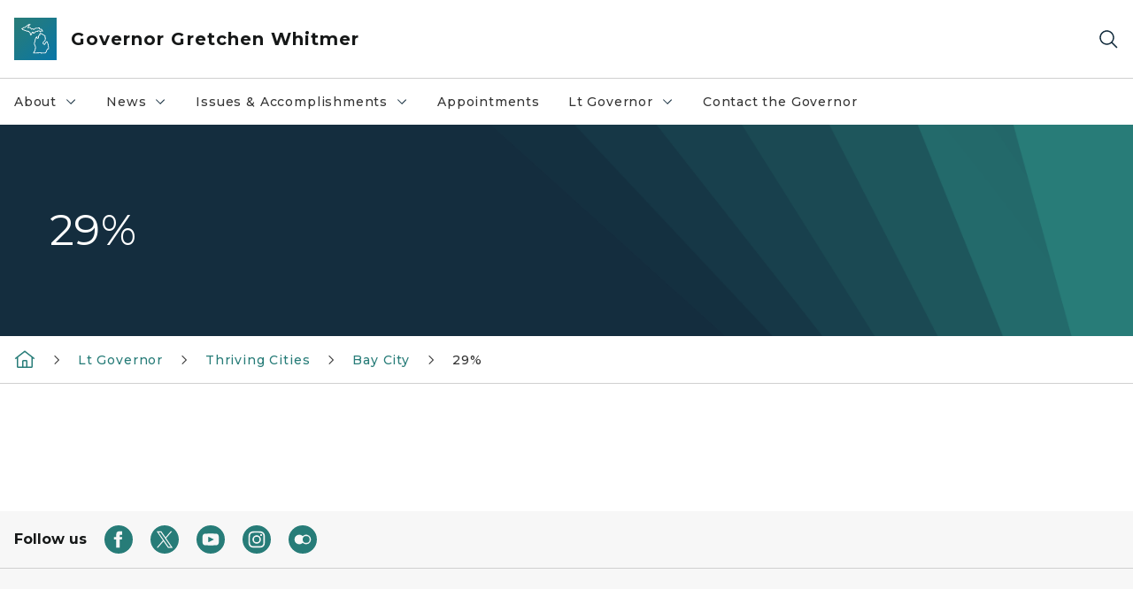

--- FILE ---
content_type: text/html; charset=utf-8
request_url: https://www.michigan.gov/whitmer/ltgov/thriving-cities/bay-city/issues/29
body_size: 14173
content:



<!DOCTYPE html>
<!--[if lt IE 7]>      <html class="no-js lt-ie9 lt-ie8 lt-ie7"> <![endif]-->
<!--[if IE 7]>         <html class="no-js lt-ie9 lt-ie8"> <![endif]-->
<!--[if IE 8]>         <html class="no-js lt-ie9"> <![endif]-->
<!--[if gt IE 8]><!-->
<html class="no-js" lang="en">
<!--<![endif]-->
<head>
<link href="/whitmer/-/media/Base-Themes/Core-Libraries/styles/optimized-min.css?rev=0d5ba9d6f4d64dc58b0ec50ad1bb0b58&hash=16DA2B03DD07F9871BB92498124A2D7C" rel="stylesheet" /><link href="/whitmer/-/media/Base-Themes/Main-Theme/styles/optimized-min.css?rev=dd491b74890540928bec94fb7f92c1a6&hash=950B0E11910B40E8E4C4C32F2C9C8FDD" rel="stylesheet" /><link href="/whitmer/-/media/Themes/eMiCoreTheme/som-guidelines/styles/pre-optimized-min.css?rev=39f954cab04a4fd4ab37c3bf766a1370&hash=ADCFBF8E191F844774EFD284C5D18960" rel="stylesheet" /><link href="/whitmer/-/media/Themes/eMiCoreTheme/DataTables/Styles/optimized-min.css?rev=99f96bab3005400ea7c6c4472bdd5f11&hash=5D2FF23AE8D388051AEF1F8C82F9E798" rel="stylesheet" /><link href="/whitmer/-/media/Base-Themes/Slick-Carousel/styles/optimized-min.css?rev=9524f845a6664e6891d64d36f9961a6c&hash=AEB37518BB2073C75FF9A1A71217B17D" rel="stylesheet" /><link href="/whitmer/-/media/Themes/eMiCoreTheme/DateRangePicker/Styles/optimized-min.css?rev=2ef96215d9ef47f69da97c840a8917dd&hash=34399198030EAB3C9F743EB37F7FEC40" rel="stylesheet" /><link href="/whitmer/-/media/Themes/eMiCoreTheme/eMiCoreTheme/styles/pre-optimized-min.css?rev=4d1836aa208e4b49b392aeec14e1c97d&hash=AD821487A6B838B9F9E997CA9CE69CC1" rel="stylesheet" />    



    <title>29%</title>


<link rel="canonical" href="https://www.michigan.gov/whitmer/ltgov/thriving-cities/bay-city/issues/29">



    <link href="/whitmer/-/media/Project/Websites/shared/Browser-Icon/favicon.ico?rev=2e0c4e282d1f41d7add652b27b58dd38&amp;hash=0D75D86F4B064E50582063E82AC5CC46" rel="shortcut icon" />


    

    <!--Custom eMich Metadata Rendering advanced Favicon from SXA Site Settings-->

    
            <link rel="apple-touch-icon" sizes="180x180" href="/whitmer/-/media/Project/Websites/shared/Browser-Icon/apple-touch-icon.png?rev=6ba8df484dcd48a7b322e75d818cc69d&hash=E1AFEE552408B99D8EE322F09452EE63" />
        
    
            <link rel="icon" type="image/png" sizes="32x32" href="/whitmer/-/media/Project/Websites/shared/Browser-Icon/favicon-32x32.png?rev=7022dacf2ef14b248b731f451c62a380&hash=58D616045B8C96D27A15782D93B3A8B0" />
        
    
            <link rel="icon" type="image/png" sizes="16x16" href="/whitmer/-/media/Project/Websites/shared/Browser-Icon/favicon-16x16.png?rev=7f7c62522a1646349d767d94fe24a637&hash=49C982E6565CAEBEEEEE44D049AC6480" />
        
    
            <link rel="manifest" href="/whitmer/-/media/Project/Websites/shared/Browser-Icon/site.webmanifest?rev=83ca428ef151478d8decb815e7217495&hash=74E8B8362A2995DDF1958043C0B4CAF7" />
        
    
            <link rel="mask-icon" href="/whitmer/-/media/Project/Websites/shared/Browser-Icon/safari-pinned-tab.svg?rev=51f3e40a77134fbbb2233ded33af6d5e&hash=43927F88B3E51C13B79EFD9EBD74AEC9" color="#277c78" />
        
    
            <meta name="msapplication-config" content="/whitmer/-/media/Project/Websites/shared/Browser-Icon/browserconfig.xml?rev=15a1c884ffca4409bb27fcec7eef109e&hash=1286BD75AB9B00FCD1AD8E1239F7E0F8" />
        
    
            <meta name="msapplication-TileColor" content="#277c78" />
        
    
            <meta name="theme-color" content="#ffffff" />
        


    

<!-- Coveo Metadata fields -->




	<meta name="site-name" content="Governor Gretchen Whitmer" />


<meta name="site-path" content="Whitmer" />
<meta name="site-logo" content="/whitmer/-/media/Images/Logos/governor.svg?rev=9516d68b9b934617b1874ba757342cdd&hash=AA2F1D848002925A8DDFDDE0BA292411" />


<meta name="site-agency" content="EOG" />
<meta name="site-agency-name" content="Governor Gretchen Whitmer" />
<meta name="item-type" content="Page" />
<meta name="grouped-item-type" content="Webpages" />
<meta name="site-hierarchy" content="Executive Office of the Governor|Governor Gretchen Whitmer" />
<meta name="sxa-tags" content="Governor" />
<meta name="page-summary" content="Kids in Cities
" />
<meta name="page-template" content="Page" />
<meta name="page-image" content="" />
<meta name="page-hasformcomponent" content="false" />
<meta name="robots" content="" />
<meta name="page-breadcrumb" content="Whitmer|Lt Governor|Thriving Cities|Bay City|29%" />






<!-- end Coveo Metadata fields -->



<meta property="og:description"  content="Kids in Cities "><meta property="og:image"  content="https://www.michigan.gov/whitmer/-/media/Project/Websites/SOM/Images/Global-SOM/Michigangov-OG-Image.png?rev=04d34972184442b1bd24b5efb46cd150&amp;hash=0235F4FAF19678E6E43C4472A787678F"><meta property="og:title"  content="29%"><meta property="og:url"  content="https://www.michigan.gov/whitmer/ltgov/thriving-cities/bay-city/issues/29">



<meta  name="description" content="Kids in Cities ">



<meta property="twitter:title"  content="29%"><meta property="twitter:card"  content="summary_large_image">

    <meta name="viewport" content="width=device-width, initial-scale=1" />


    


<!-- Google Tag Manager -->
<script>(function(w,d,s,l,i){w[l]=w[l]||[];w[l].push({'gtm.start':
new Date().getTime(),event:'gtm.js'});var f=d.getElementsByTagName(s)[0],
j=d.createElement(s),dl=l!='dataLayer'?'&l='+l:'';j.async=true;j.src=
'https://www.googletagmanager.com/gtm.js?id='+i+dl;f.parentNode.insertBefore(j,f);
})(window,document,'script','dataLayer','GTM-WTW7M9');</script>
<!-- End Google Tag Manager -->


    





    




    <script type="application/ld+json">
             {"@context":"https://schema.org","@type":"WebPage","name":"29%","description":"Kids in Cities\n","url":"https://www.michigan.gov/whitmer/ltgov/thriving-cities/bay-city/issues/29","inLanguage":"en-US"}
    </script>

</head>
<body class="default-device bodyclass">
    



    


<!-- Google Tag Manager (noscript) -->
<noscript><iframe src='https://www.googletagmanager.com/ns.html?id=GTM-WTW7M9'
height="0" width="0" style="display:none;visibility:hidden" title="Google Tag Manager"></iframe></noscript>
<!-- End Google Tag Manager (noscript) -->

    
<!-- #wrapper -->

<div id="wrapper">
    <a class="sr-only sr-only-focusable jump-to-id header__skip" href="#pagebody" data-target-id="main"><span class="skip-main">Skip to main content</span></a>
    <!-- #header -->
    <header>
        <div id="header" class="">
            



<div class="component content component__section main-width">
    <div class="component-content">
<div class="print-only">
  <div class="container">
    <div class="row text-center">
      <div class="col-12">
        <!-- Get Url for mobile page logo -->
       
          
              
       
          
              
               <img class="header-logo" src="/whitmer/-/media/Project/Websites/shared/Site-Logos/MichiganGlobal-logo-Icon.svg?rev=e29162c06c174283bdf2106d78d932ac&hash=1547119620A28257250BB344B9685A05" alt="Michigan Header Logo" /> 
             
    
      </div>
      <div class="col-12">
        <!-- Get Site Name -->
        <div class="section-title mb-0">Governor Whitmer</div>
      </div>
    </div>
  </div>
</div><div class="navbar"><div class="navbar-brand pl-1">

<a  href="/whitmer" class="navbar-brand-img">

    
            <img class="header-logo-img" src="/whitmer/-/media/Project/Websites/shared/Site-Logos/MichiganGlobal-logo-Icon.svg?rev=e29162c06c174283bdf2106d78d932ac&hash=1547119620A28257250BB344B9685A05" alt="Michigan Header Logo" /> 
        
    

    
    
            <img class="header-logo" src="/whitmer/-/media/Project/Websites/shared/Site-Logos/MichiganGlobal-logo-Icon.svg?rev=e29162c06c174283bdf2106d78d932ac&hash=1547119620A28257250BB344B9685A05" alt="Michigan Header Logo" /> 
        
    
</a>

<a  href="/whitmer" class="navbar-brand-title">
<div class="header__section-title">Governor Gretchen Whitmer</div>
</a>
</div><div class="action-bar">
<button class="header__section-search-wrapper" aria-label="Search">
    <span class="header__section-search-icon" aria-hidden="true"></span>
</button>
 <button class="navigation-toggle-header" type="button" aria-label="Open Main Menu" aria-expanded="false" id="mobileMenuButton" aria-controls="mobileMenuContent">
    <span class="navigation-toggle-header-icon"></span>
 </button>
</div></div>    </div>
</div>



    <section class="component component-wrapper">
            <div class="container-fluid">
<div class="row">    <div class="component navigation col-12 d-none d-md-block navigation-main navigation-main-vertical">
        <div class="component-content">
<nav id="menuA" aria-label="Main menu" class="headerMain-menu main-width">
    <div class="menu-a">
        <div class="main-nav">
            <ul class="clearfix nav main-menu">
                                <li class="level1 rel-level1 nav-item">
                                    <div class="navigation-title field-navigation-title" data-id="#meganav_e374d2cf946a4bf7adb0cdbd1b86ba5a">
                                        <button type="button" tabindex="0" data-index="0" class="not-link nav-link w-100 lv1-item_0" aria-expanded="false">
                                            About
                                            <span class="header-caret"></span>
                                        </button>
                                    </div>
                                </li>
                                <li class="level1 rel-level1 nav-item">
                                    <div class="navigation-title field-navigation-title" data-id="#meganav_2782fafcffe84187b106a05641204fba">
                                        <button type="button" tabindex="0" data-index="1" class="not-link nav-link w-100 lv1-item_1" aria-expanded="false">
                                            News
                                            <span class="header-caret"></span>
                                        </button>
                                    </div>
                                </li>
                                <li class="level1 rel-level1 nav-item">
                                    <div class="navigation-title field-navigation-title" data-id="#meganav_909e138b0d3d4b9193660882c180658a">
                                        <button type="button" tabindex="0" data-index="2" class="not-link nav-link w-100 lv1-item_2" aria-expanded="false">
                                            Issues &amp; Accomplishments
                                            <span class="header-caret"></span>
                                        </button>
                                    </div>
                                </li>
                                <li class="level1 rel-level1 nav-item">
                                    <div class="navigation-title field-navigation-title">
                                        <a href="/whitmer/appointments" target="_self" data-index="3" class="nav-link lv1-item_3">
                                            Appointments
                                        </a>
                                    </div>
                                </li>
                                <li class="level1 rel-level1 nav-item">
                                    <div class="navigation-title field-navigation-title" data-id="#meganav_b48f24797eb64c07a8812f20cdf93788">
                                        <button type="button" tabindex="0" data-index="4" class="not-link nav-link w-100 lv1-item_4" aria-expanded="false">
                                            Lt Governor
                                            <span class="header-caret"></span>
                                        </button>
                                    </div>
                                </li>
                                <li class="level1 rel-level1 nav-item">
                                    <div class="navigation-title field-navigation-title">
                                        <a href="/whitmer/contact" target="_self" data-index="5" class="nav-link lv1-item_5">
                                            Contact the Governor
                                        </a>
                                    </div>
                                </li>

            </ul>
        </div>
    </div>
</nav>

        <div class="megamenu main-nav" id="meganav_e374d2cf946a4bf7adb0cdbd1b86ba5a">
            <div class="container-fluid content-width px-0">
                <div class="row no-gutters">
                    <div class="col-12 col-md-5 second-level">
                        <div class="row no-gutters">
                            <div class="col-12">
                                <div class="second-level-title h1 ml-1 mb-1">About</div>
                                <a class="second-level-link ml-1" href="/whitmer/about">
                                    Go to About
                                    <span class="header-caret-next"></span>
                                </a>
                                <ul class="nav flex-column mt-1">
                                            <li class="nav-item">
                                                        <a href="/whitmer/about/gov" data-index="0" class="nav-link lv2-0" target="_self">
                                                            About the Governor
                                                        </a>
                                            </li>
                                            <li class="nav-item">
                                                        <a href="/whitmer/ltgov" data-index="1" class="nav-link lv2-1 lv2-last" target="_self">
                                                            About the Lt Governor
                                                        </a>
                                            </li>

                                </ul>
                            </div>
                        </div>
                    </div>
                    <div class="col-12 col-md-7 main-nav third-level active default"></div>
                        <div class="col-12 col-md-7 main-nav third-level" id="subnav_7875499f82f140ee90a8e8c8497b6c72">
                            <div class="row no-gutters">
                                <div class="col-12 col-md-8">
                                <div class="third-level-title h1 ml-1 mb-1">About the Governor</div>
                                <a class="third-level-link ml-1" href="/whitmer/about/gov" target="_self">
                                    Go to About the Governor
                                    <span class="header-caret-next"></span>
                                </a>
                                    <p class="ml-1 nav-text">
                                        Governor Gretchen Whitmer is a lifelong Michigander.&#160; She is a lawyer, an educator, former prosecutor, State Representative and Senator.&#160; She was the first woman to lead a Senate caucus. But the most important title she boasts is MOM. Inspired by her family, she’s devoted her life to building a stronger Michigan for everyone.&#160;&#160;
                                    </p>
                                </div>
                            </div>
                        </div>
                        <div class="col-12 col-md-7 main-nav third-level" id="subnav_7e4f7408c69b434d94040729ea181503">
                            <div class="row no-gutters">
                                <div class="col-12 col-md-8">
                                <div class="third-level-title h1 ml-1 mb-1">About the Lt Governor</div>
                                <a class="third-level-link ml-1" href="/whitmer/ltgov" target="_self">
                                    Go to About the Lt Governor
                                    <span class="header-caret-next"></span>
                                </a>
                                    <p class="ml-1 nav-text">
                                        
                                    </p>
                                </div>
                            </div>
                        </div>
                </div>
            </div>
        </div>
        <div class="megamenu main-nav" id="meganav_2782fafcffe84187b106a05641204fba">
            <div class="container-fluid content-width px-0">
                <div class="row no-gutters">
                    <div class="col-12 col-md-5 second-level">
                        <div class="row no-gutters">
                            <div class="col-12">
                                <div class="second-level-title h1 ml-1 mb-1">News</div>
                                <a class="second-level-link ml-1" href="/whitmer/news">
                                    Go to News
                                    <span class="header-caret-next"></span>
                                </a>
                                <ul class="nav flex-column mt-1">
                                            <li class="nav-item">
                                                        <a href="/whitmer/news/press-releases" data-index="0" class="nav-link lv2-0" target="_self">
                                                            Press Releases
                                                        </a>
                                            </li>
                                            <li class="nav-item">
                                                        <a href="/whitmer/news/budget" data-index="1" class="nav-link lv2-1" target="_self">
                                                            Budget
                                                        </a>
                                            </li>
                                            <li class="nav-item">
                                                        <a href="/whitmer/news/state-orders-and-directives" data-index="2" class="nav-link lv2-2" target="_self">
                                                            State Orders and Directives
                                                        </a>
                                            </li>
                                            <li class="nav-item">
                                                        <a href="/whitmer/news/flag-honors" data-index="3" class="nav-link lv2-3" target="_self">
                                                            Flag Honors
                                                        </a>
                                            </li>
                                            <li class="nav-item">
                                                        <button type="button" tabindex="0" data-index="4" class="not-link nav-link w-100 lv2-4 w-100" data-subnavid="#subnav_f2e267b0983b416e804194e68dcac0f1" data-linktarget="_self" aria-controls="subnav_f2e267b0983b416e804194e68dcac0f1" aria-expanded="false">
                                                            State of the State
                                                            <span class="header-caret-next"></span>
                                                        </button>
                                            </li>
                                            <li class="nav-item">
                                                        <a href="/whitmer/news/proclamations" data-index="5" class="nav-link lv2-5 lv2-last" target="_self">
                                                            Proclamations
                                                        </a>
                                            </li>

                                </ul>
                            </div>
                        </div>
                    </div>
                    <div class="col-12 col-md-7 main-nav third-level active default"></div>
                        <div class="col-12 col-md-7 main-nav third-level" id="subnav_dbe1f4255dd1462681eac19119dbc337">
                            <div class="row no-gutters">
                                <div class="col-12 col-md-8">
                                <div class="third-level-title h1 ml-1 mb-1">Press Releases</div>
                                <a class="third-level-link ml-1" href="/whitmer/news/press-releases" target="_self">
                                    Go to Press Releases
                                    <span class="header-caret-next"></span>
                                </a>
                                    <p class="ml-1 nav-text">
                                        Press Releases
                                    </p>
                                </div>
                            </div>
                        </div>
                        <div class="col-12 col-md-7 main-nav third-level" id="subnav_ca018917a5244ee7b0faf4e15255e792">
                            <div class="row no-gutters">
                                <div class="col-12 col-md-8">
                                <div class="third-level-title h1 ml-1 mb-1">Budget</div>
                                <a class="third-level-link ml-1" href="/whitmer/news/budget" target="_self">
                                    Go to Budget
                                    <span class="header-caret-next"></span>
                                </a>
                                    <p class="ml-1 nav-text">
                                        Budget
                                    </p>
                                </div>
                            </div>
                        </div>
                        <div class="col-12 col-md-7 main-nav third-level" id="subnav_43f87b231e6b407d868af04b024fddba">
                            <div class="row no-gutters">
                                <div class="col-12 col-md-8">
                                <div class="third-level-title h1 ml-1 mb-1">State Orders and Directives</div>
                                <a class="third-level-link ml-1" href="/whitmer/news/state-orders-and-directives" target="_self">
                                    Go to State Orders and Directives
                                    <span class="header-caret-next"></span>
                                </a>
                                    <p class="ml-1 nav-text">
                                        State Orders and Directives
                                    </p>
                                </div>
                            </div>
                        </div>
                        <div class="col-12 col-md-7 main-nav third-level" id="subnav_550c602766a84c5f9dfe56d4e1bb17ac">
                            <div class="row no-gutters">
                                <div class="col-12 col-md-8">
                                <div class="third-level-title h1 ml-1 mb-1">Flag Honors</div>
                                <a class="third-level-link ml-1" href="/whitmer/news/flag-honors" target="_self">
                                    Go to Flag Honors
                                    <span class="header-caret-next"></span>
                                </a>
                                    <p class="ml-1 nav-text">
                                        
                                    </p>
                                </div>
                            </div>
                        </div>
                        <div class="col-12 col-md-7 main-nav third-level" id="subnav_f2e267b0983b416e804194e68dcac0f1">
                            <div class="row no-gutters">
                                <div class="col-12 col-md-8">
                                <div class="third-level-title h1 ml-1 mb-1">State of the State</div>
                                <a class="third-level-link ml-1" href="/whitmer/news/state-of-the-state" target="_self">
                                    Go to State of the State
                                    <span class="header-caret-next"></span>
                                </a>
                                    <p class="ml-1 nav-text">
                                        
                                    </p>
                                    <ul class="nav flex-column mt-1">
                                                <li class="nav-item">
                                                        <a href="/whitmer/news/state-of-the-state/2026-state-of-the-state" data-index="0" class="nav-link lv3-0" target="_self">
                                                            2026 State of the State
                                                        </a>
                                                </li>
                                                <li class="nav-item">
                                                        <a href="/whitmer/news/state-of-the-state/2025-state-of-the-state" data-index="1" class="nav-link lv3-1" target="_self">
                                                            2025 State of the State
                                                        </a>
                                                </li>
                                                <li class="nav-item">
                                                        <a href="/whitmer/news/state-of-the-state/2024-state-of-the-state" data-index="2" class="nav-link lv3-2" target="_self">
                                                            2024 State of the State
                                                        </a>
                                                </li>
                                                <li class="nav-item">
                                                        <a href="/whitmer/news/state-of-the-state/2023" data-index="3" class="nav-link lv3-3" target="_self">
                                                            2023 State of the State
                                                        </a>
                                                </li>
                                                <li class="nav-item">
                                                        <a href="/whitmer/news/state-of-the-state/2022" data-index="4" class="nav-link lv3-4" target="_self">
                                                            2022 State of the State
                                                        </a>
                                                </li>
                                                <li class="nav-item">
                                                        <a href="/whitmer/news/state-of-the-state/2021" data-index="5" class="nav-link lv3-5" target="_self">
                                                            2021 State of the State
                                                        </a>
                                                </li>
                                                <li class="nav-item">
                                                        <a href="/whitmer/news/state-of-the-state/2020" data-index="6" class="nav-link lv3-6" target="_self">
                                                            2020 State of the State
                                                        </a>
                                                </li>
                                                <li class="nav-item">
                                                        <a href="/whitmer/news/state-of-the-state/2019" data-index="7" class="nav-link lv3-7 lv3-last" target="_self">
                                                            2019 State of the State
                                                        </a>
                                                </li>

                                    </ul>
                                </div>
                            </div>
                        </div>
                        <div class="col-12 col-md-7 main-nav third-level" id="subnav_a93f24aabcab46e19700bce0fbfa56f1">
                            <div class="row no-gutters">
                                <div class="col-12 col-md-8">
                                <div class="third-level-title h1 ml-1 mb-1">Proclamations</div>
                                <a class="third-level-link ml-1" href="/whitmer/news/proclamations" target="_self">
                                    Go to Proclamations
                                    <span class="header-caret-next"></span>
                                </a>
                                    <p class="ml-1 nav-text">
                                        Proclamations
                                    </p>
                                </div>
                            </div>
                        </div>
                </div>
            </div>
        </div>
        <div class="megamenu main-nav" id="meganav_909e138b0d3d4b9193660882c180658a">
            <div class="container-fluid content-width px-0">
                <div class="row no-gutters">
                    <div class="col-12 col-md-5 second-level">
                        <div class="row no-gutters">
                            <div class="col-12">
                                <div class="second-level-title h1 ml-1 mb-1">Issues &amp; Accomplishments</div>
                                <a class="second-level-link ml-1" href="/whitmer/issues">
                                    Go to Issues &amp; Accomplishments
                                    <span class="header-caret-next"></span>
                                </a>
                                <ul class="nav flex-column mt-1">
                                            <li class="nav-item">
                                                        <a href="/whitmer/issues/accomplishments" data-index="0" class="nav-link lv2-0" target="_self">
                                                            Accomplishments
                                                        </a>
                                            </li>
                                            <li class="nav-item">
                                                        <button type="button" tabindex="0" data-index="1" class="not-link nav-link w-100 lv2-1 w-100" data-subnavid="#subnav_4fcaa3e8f8c34f4b969eef45f40fc85a" data-linktarget="_self" aria-controls="subnav_4fcaa3e8f8c34f4b969eef45f40fc85a" aria-expanded="false">
                                                            Michigan Infrastructure Office
                                                            <span class="header-caret-next"></span>
                                                        </button>
                                            </li>
                                            <li class="nav-item">
                                                        <a href="/whitmer/issues/sunshine" data-index="2" class="nav-link lv2-2" target="_self">
                                                            Sunshine
                                                        </a>
                                            </li>
                                            <li class="nav-item">
                                                        <a href="https://www.michigan.gov/som/government/branches-of-government/tribal-government" data-index="3" class="nav-link lv2-3 lv2-last" target="_blank">
                                                            Tribal Affairs
                                                        </a>
                                            </li>

                                </ul>
                            </div>
                        </div>
                    </div>
                    <div class="col-12 col-md-7 main-nav third-level active default"></div>
                        <div class="col-12 col-md-7 main-nav third-level" id="subnav_88463a54c63b463487026574a28dec00">
                            <div class="row no-gutters">
                                <div class="col-12 col-md-8">
                                <div class="third-level-title h1 ml-1 mb-1">Accomplishments</div>
                                <a class="third-level-link ml-1" href="/whitmer/issues/accomplishments" target="_self">
                                    Go to Accomplishments
                                    <span class="header-caret-next"></span>
                                </a>
                                    <p class="ml-1 nav-text">
                                        Accomplishments
                                    </p>
                                </div>
                            </div>
                        </div>
                        <div class="col-12 col-md-7 main-nav third-level" id="subnav_4fcaa3e8f8c34f4b969eef45f40fc85a">
                            <div class="row no-gutters">
                                <div class="col-12 col-md-8">
                                <div class="third-level-title h1 ml-1 mb-1">Michigan Infrastructure Office</div>
                                <a class="third-level-link ml-1" href="/whitmer/issues/michigan-infrastructure-office" target="_self">
                                    Go to Michigan Infrastructure Office
                                    <span class="header-caret-next"></span>
                                </a>
                                    <p class="ml-1 nav-text">
                                        
                                    </p>
                                    <ul class="nav flex-column mt-1">
                                                <li class="nav-item">
                                                        <a href="/whitmer/issues/michigan-infrastructure-office/elective-pay" data-index="0" class="nav-link lv3-0" target="_self">
                                                            Elective Pay (Direct Pay)
                                                        </a>
                                                </li>
                                                <li class="nav-item">
                                                        <a href="/whitmer/issues/michigan-infrastructure-office/make-it-in-michigan-competitiveness-fund" data-index="1" class="nav-link lv3-1" target="_self">
                                                            Make It in Michigan Competitiveness Fund
                                                        </a>
                                                </li>
                                                <li class="nav-item">
                                                        <a href="/whitmer/issues/michigan-infrastructure-office/michigan-infrastructure-in-action" data-index="2" class="nav-link lv3-2" target="_self">
                                                            Michigan Infrastructure in Action
                                                        </a>
                                                </li>
                                                <li class="nav-item">
                                                        <a href="/whitmer/issues/michigan-infrastructure-office/michigan-infrastructure-projects" data-index="3" class="nav-link lv3-3" target="_self">
                                                            Michigan Infrastructure Projects
                                                        </a>
                                                </li>
                                                <li class="nav-item">
                                                        <a href="/whitmer/issues/michigan-infrastructure-office/michigan-infrastructure-technical-assistance-center" data-index="4" class="nav-link lv3-4" target="_self">
                                                            MIO Technical Assistance Center
                                                        </a>
                                                </li>
                                                <li class="nav-item">
                                                        <a href="/whitmer/issues/michigan-infrastructure-office/mio-gallery" data-index="5" class="nav-link lv3-5" target="_self">
                                                            Michigan Infrastructure Office Photo Gallery
                                                        </a>
                                                </li>
                                                <li class="nav-item">
                                                        <a href="/whitmer/issues/michigan-infrastructure-office/mio-press-release" data-index="6" class="nav-link lv3-6 lv3-last" target="_self">
                                                            MIO Press Releases
                                                        </a>
                                                </li>

                                    </ul>
                                </div>
                            </div>
                        </div>
                        <div class="col-12 col-md-7 main-nav third-level" id="subnav_f82ac95ec0be462e8a44c5947e8da0d1">
                            <div class="row no-gutters">
                                <div class="col-12 col-md-8">
                                <div class="third-level-title h1 ml-1 mb-1">Sunshine</div>
                                <a class="third-level-link ml-1" href="/whitmer/issues/sunshine" target="_self">
                                    Go to Sunshine
                                    <span class="header-caret-next"></span>
                                </a>
                                    <p class="ml-1 nav-text">
                                        Sunshine
                                    </p>
                                </div>
                            </div>
                        </div>
                        <div class="col-12 col-md-7 main-nav third-level" id="subnav_2bc1b26ab0524ca6b10beb7dbc80faf6">
                            <div class="row no-gutters">
                                <div class="col-12 col-md-8">
                                <div class="third-level-title h1 ml-1 mb-1">Tribal Affairs</div>
                                <a class="third-level-link ml-1" href="https://www.michigan.gov/som/government/branches-of-government/tribal-government" target="_blank">
                                    Go to Tribal Affairs
                                    <span class="header-caret-next"></span>
                                </a>
                                    <p class="ml-1 nav-text">
                                        
                                    </p>
                                </div>
                            </div>
                        </div>
                </div>
            </div>
        </div>
        <div class="megamenu main-nav" id="meganav_4d1c8ab61f184032be7fd74001a09c9d">
            <div class="container-fluid content-width px-0">
                <div class="row no-gutters">
                    <div class="col-12 col-md-5 second-level">
                        <div class="row no-gutters">
                            <div class="col-12">
                                <div class="second-level-title h1 ml-1 mb-1">Appointments</div>
                                <a class="second-level-link ml-1" href="/whitmer/appointments">
                                    Go to Appointments
                                    <span class="header-caret-next"></span>
                                </a>
                                <ul class="nav flex-column mt-1">

                                </ul>
                            </div>
                        </div>
                    </div>
                    <div class="col-12 col-md-7 main-nav third-level active default"></div>
                </div>
            </div>
        </div>
        <div class="megamenu main-nav" id="meganav_b48f24797eb64c07a8812f20cdf93788">
            <div class="container-fluid content-width px-0">
                <div class="row no-gutters">
                    <div class="col-12 col-md-5 second-level">
                        <div class="row no-gutters">
                            <div class="col-12">
                                <div class="second-level-title h1 ml-1 mb-1">Lt Governor</div>
                                <a class="second-level-link ml-1" href="/whitmer/ltgov">
                                    Go to Lt Governor
                                    <span class="header-caret-next"></span>
                                </a>
                                <ul class="nav flex-column mt-1">
                                            <li class="nav-item">
                                                        <a href="/whitmer/ltgov/mi-first-vote" data-index="0" class="nav-link lv2-0" target="_self">
                                                            MI First Vote
                                                        </a>
                                            </li>
                                            <li class="nav-item">
                                                        <button type="button" tabindex="0" data-index="1" class="not-link nav-link w-100 lv2-1 lv2-last" data-subnavid="#subnav_359bc850432540608b68e090fe4d66b5" data-linktarget="_self" aria-controls="subnav_359bc850432540608b68e090fe4d66b5" aria-expanded="false">
                                                            Thriving Cities
                                                            <span class="header-caret-next"></span>
                                                        </button>
                                            </li>

                                </ul>
                            </div>
                        </div>
                    </div>
                    <div class="col-12 col-md-7 main-nav third-level active default"></div>
                        <div class="col-12 col-md-7 main-nav third-level" id="subnav_279d6cb9237f4c01b8eadd3656a5071b">
                            <div class="row no-gutters">
                                <div class="col-12 col-md-8">
                                <div class="third-level-title h1 ml-1 mb-1">MI First Vote</div>
                                <a class="third-level-link ml-1" href="/whitmer/ltgov/mi-first-vote" target="_self">
                                    Go to MI First Vote
                                    <span class="header-caret-next"></span>
                                </a>
                                    <p class="ml-1 nav-text">
                                        
                                    </p>
                                </div>
                            </div>
                        </div>
                        <div class="col-12 col-md-7 main-nav third-level" id="subnav_359bc850432540608b68e090fe4d66b5">
                            <div class="row no-gutters">
                                <div class="col-12 col-md-8">
                                <div class="third-level-title h1 ml-1 mb-1">Thriving Cities</div>
                                <a class="third-level-link ml-1" href="/whitmer/ltgov/thriving-cities" target="_self">
                                    Go to Thriving Cities
                                    <span class="header-caret-next"></span>
                                </a>
                                    <p class="ml-1 nav-text">
                                        Thriving Cities Tour
                                    </p>
                                    <ul class="nav flex-column mt-1">
                                                <li class="nav-item">
                                                        <a href="/whitmer/ltgov/thriving-cities/ann-arbor" data-index="0" class="nav-link lv3-0" target="_self">
                                                            Ann Arbor
                                                        </a>
                                                </li>
                                                <li class="nav-item">
                                                        <a href="/whitmer/ltgov/thriving-cities/battle-creek" data-index="1" class="nav-link lv3-1" target="_self">
                                                            Battle Creek
                                                        </a>
                                                </li>
                                                <li class="nav-item">
                                                        <a href="/whitmer/ltgov/thriving-cities/bay-city" data-index="2" class="nav-link lv3-2" target="_self">
                                                            Bay City
                                                        </a>
                                                </li>
                                                <li class="nav-item">
                                                        <a href="/whitmer/ltgov/thriving-cities/benton-harbor" data-index="3" class="nav-link lv3-3" target="_self">
                                                            Benton Harbor
                                                        </a>
                                                </li>
                                                <li class="nav-item">
                                                        <a href="/whitmer/ltgov/thriving-cities/dearborn" data-index="4" class="nav-link lv3-4" target="_self">
                                                            Dearborn
                                                        </a>
                                                </li>
                                                <li class="nav-item">
                                                        <a href="/whitmer/ltgov/thriving-cities/detroit" data-index="5" class="nav-link lv3-5" target="_self">
                                                            Detroit
                                                        </a>
                                                </li>
                                                <li class="nav-item">
                                                        <a href="/whitmer/ltgov/thriving-cities/flint" data-index="6" class="nav-link lv3-6" target="_self">
                                                            Flint
                                                        </a>
                                                </li>
                                                <li class="nav-item">
                                                        <a href="/whitmer/ltgov/thriving-cities/grand-rapids" data-index="7" class="nav-link lv3-7" target="_self">
                                                            Grand Rapids
                                                        </a>
                                                </li>
                                                <li class="nav-item">
                                                        <a href="/whitmer/ltgov/thriving-cities/inkster" data-index="8" class="nav-link lv3-8" target="_self">
                                                            Inkster
                                                        </a>
                                                </li>
                                                <li class="nav-item">
                                                        <a href="/whitmer/ltgov/thriving-cities/jackson" data-index="9" class="nav-link lv3-9" target="_self">
                                                            Jackson
                                                        </a>
                                                </li>
                                                <li class="nav-item">
                                                        <a href="/whitmer/ltgov/thriving-cities/kalamazoo" data-index="10" class="nav-link lv3-10" target="_self">
                                                            Kalamazoo
                                                        </a>
                                                </li>
                                                <li class="nav-item">
                                                        <a href="/whitmer/ltgov/thriving-cities/lansing" data-index="11" class="nav-link lv3-11" target="_self">
                                                            Lansing
                                                        </a>
                                                </li>
                                                <li class="nav-item">
                                                        <a href="/whitmer/ltgov/thriving-cities/marquette" data-index="12" class="nav-link lv3-12" target="_self">
                                                            Marquette
                                                        </a>
                                                </li>
                                                <li class="nav-item">
                                                        <a href="/whitmer/ltgov/thriving-cities/muskegon" data-index="13" class="nav-link lv3-13" target="_self">
                                                            Muskegon
                                                        </a>
                                                </li>
                                                <li class="nav-item">
                                                        <a href="/whitmer/ltgov/thriving-cities/pontiac" data-index="14" class="nav-link lv3-14" target="_self">
                                                            Pontiac
                                                        </a>
                                                </li>
                                                <li class="nav-item">
                                                        <a href="/whitmer/ltgov/thriving-cities/saginaw" data-index="15" class="nav-link lv3-15" target="_self">
                                                            Saginaw
                                                        </a>
                                                </li>
                                                <li class="nav-item">
                                                        <a href="/whitmer/ltgov/thriving-cities/southfield" data-index="16" class="nav-link lv3-16" target="_self">
                                                            Southfield
                                                        </a>
                                                </li>
                                                <li class="nav-item">
                                                        <a href="/whitmer/ltgov/thriving-cities/warren" data-index="17" class="nav-link lv3-17" target="_self">
                                                            Warren
                                                        </a>
                                                </li>
                                                <li class="nav-item">
                                                        <a href="/whitmer/ltgov/thriving-cities/ypsilanti" data-index="18" class="nav-link lv3-18 lv3-last" target="_self">
                                                            Ypsilanti
                                                        </a>
                                                </li>

                                    </ul>
                                </div>
                            </div>
                        </div>
                </div>
            </div>
        </div>
        <div class="megamenu main-nav" id="meganav_46ad38a303f74fc6b6e4d2dea088564a">
            <div class="container-fluid content-width px-0">
                <div class="row no-gutters">
                    <div class="col-12 col-md-5 second-level">
                        <div class="row no-gutters">
                            <div class="col-12">
                                <div class="second-level-title h1 ml-1 mb-1">Contact the Governor</div>
                                <a class="second-level-link ml-1" href="/whitmer/contact">
                                    Go to Contact the Governor
                                    <span class="header-caret-next"></span>
                                </a>
                                <ul class="nav flex-column mt-1">

                                </ul>
                            </div>
                        </div>
                    </div>
                    <div class="col-12 col-md-7 main-nav third-level active default"></div>
                </div>
            </div>
        </div>

        </div>
    </div>

<div class="component navigation-toggle col-12" data-properties="{&quot;easing&quot;:&quot;swing&quot;,&quot;speed&quot;:500,&quot;expandOnHover&quot;:false,&quot;expandedByDefault&quot;:false}">
    <div class="component-content">
        <div class="toggle-content clearfix">
            <div class="navigation-toggle-content" id="mobileMenuContent">
                <div class="row">    <div class="component navigation col-12">
        <div class="component-content">
<nav id="menuAmobile" aria-label="Main menu mobile" class="headerMain-menu">
    <div class="menu-a">
        <div class="mobile-nav">
            <ul class="clearfix nav main-menu">
                            <li class="level1 rel-level1 nav-item">
                                    <div class="navigation-title field-navigation-title" data-id="#m_meganav_e374d2cf946a4bf7adb0cdbd1b86ba5a">
                                            <button type="button" tabindex="0" class="nav-link not-active lv1-0" id="m_meganav_e374d2cf946a4bf7adb0cdbd1b86ba5a_link">
                                                About
                                                <span class="header-caret"></span>
                                            </button>
                                    </div>
                            </li>
                            <li class="level1 rel-level1 nav-item">
                                    <div class="navigation-title field-navigation-title" data-id="#m_meganav_2782fafcffe84187b106a05641204fba">
                                            <button type="button" tabindex="0" class="nav-link not-active lv1-1" id="m_meganav_2782fafcffe84187b106a05641204fba_link">
                                                News
                                                <span class="header-caret"></span>
                                            </button>
                                    </div>
                            </li>
                            <li class="level1 rel-level1 nav-item">
                                    <div class="navigation-title field-navigation-title" data-id="#m_meganav_909e138b0d3d4b9193660882c180658a">
                                            <button type="button" tabindex="0" class="nav-link not-active lv1-2" id="m_meganav_909e138b0d3d4b9193660882c180658a_link">
                                                Issues &amp; Accomplishments
                                                <span class="header-caret"></span>
                                            </button>
                                    </div>
                            </li>
                            <li class="level1 rel-level1 nav-item">
                                    <div class="navigation-title field-navigation-title">
                                            <a class="nav-link lv1-3" href="/whitmer/appointments">
                                                Appointments
                                            </a>
                                    </div>
                            </li>
                            <li class="level1 rel-level1 nav-item">
                                    <div class="navigation-title field-navigation-title" data-id="#m_meganav_b48f24797eb64c07a8812f20cdf93788">
                                            <button type="button" tabindex="0" class="nav-link not-active lv1-4" id="m_meganav_b48f24797eb64c07a8812f20cdf93788_link">
                                                Lt Governor
                                                <span class="header-caret"></span>
                                            </button>
                                    </div>
                            </li>
                            <li class="level1 rel-level1 nav-item">
                                    <div class="navigation-title field-navigation-title">
                                            <a class="nav-link lv1-5 mobile-lv1-last" href="/whitmer/contact">
                                                Contact the Governor
                                            </a>
                                    </div>
                            </li>

            </ul>
        </div>
    </div>
</nav>

<nav class="mobile-nav mobile-nav-lv2 main-width" aria-label="Main menu mobile — lvl 2">
    <div class="menu-a">
            <div class="megamenu mobile-nav" id="m_meganav_e374d2cf946a4bf7adb0cdbd1b86ba5a">
                <div class="container-fluid px-0">
                    <div class="row no-gutters">
                        <div class="col-12 second-level">
                            <div class="row no-gutters">
                                <div class="col-12">
                                    <a class="nav-link second-level-back not-active" href="#"><span class="header-caret-back"></span>Back</a>
                                    <a href="/whitmer/about" class="nav-link second-level-title h3 ml-1 text-primary d-block">
                                        About
                                    </a>
                                    <ul class="nav flex-column mt-1">
                                                <li class="nav-item">
                                                            <a href="/whitmer/about/gov" class="nav-link">
                                                                About the Governor
                                                            </a>
                                                </li>
                                                <li class="nav-item">
                                                            <a href="/whitmer/ltgov" class="nav-link mobile-lv2-last">
                                                                About the Lt Governor
                                                            </a>
                                                </li>

                                    </ul>
                                </div>
                            </div>
                        </div>
                            <div class="col-12 mobile-nav third-level" id="m_subnav_7875499f82f140ee90a8e8c8497b6c72">
                                <div class="row no-gutters">
                                    <div class="col-12">
                                        <a class="nav-link third-level-back not-active" href="#"><span class="header-caret-back"></span>Back</a>
                                        <a class="nav-link third-level-title h3 ml-1 text-primary d-block" href="/whitmer/about/gov">
                                            About the Governor
                                        </a>
                                    </div>
                                </div>
                            </div>
                            <div class="col-12 mobile-nav third-level" id="m_subnav_7e4f7408c69b434d94040729ea181503">
                                <div class="row no-gutters">
                                    <div class="col-12">
                                        <a class="nav-link third-level-back not-active" href="#"><span class="header-caret-back"></span>Back</a>
                                        <a class="nav-link third-level-title h3 ml-1 text-primary d-block" href="/whitmer/ltgov">
                                            About the Lt Governor
                                        </a>
                                    </div>
                                </div>
                            </div>
                    </div>
                </div>
            </div>
            <div class="megamenu mobile-nav" id="m_meganav_2782fafcffe84187b106a05641204fba">
                <div class="container-fluid px-0">
                    <div class="row no-gutters">
                        <div class="col-12 second-level">
                            <div class="row no-gutters">
                                <div class="col-12">
                                    <a class="nav-link second-level-back not-active" href="#"><span class="header-caret-back"></span>Back</a>
                                    <a href="/whitmer/news" class="nav-link second-level-title h3 ml-1 text-primary d-block">
                                        News
                                    </a>
                                    <ul class="nav flex-column mt-1">
                                                <li class="nav-item">
                                                            <a href="/whitmer/news/press-releases" class="nav-link">
                                                                Press Releases
                                                            </a>
                                                </li>
                                                <li class="nav-item">
                                                            <a href="/whitmer/news/budget" class="nav-link">
                                                                Budget
                                                            </a>
                                                </li>
                                                <li class="nav-item">
                                                            <a href="/whitmer/news/state-orders-and-directives" class="nav-link">
                                                                State Orders and Directives
                                                            </a>
                                                </li>
                                                <li class="nav-item">
                                                            <a href="/whitmer/news/flag-honors" class="nav-link">
                                                                Flag Honors
                                                            </a>
                                                </li>
                                                <li class="nav-item">
                                                            <button type="button" tabindex="0" class="nav-link not-active" id="m_subnav_f2e267b0983b416e804194e68dcac0f1_link" data-subnavid="#m_subnav_f2e267b0983b416e804194e68dcac0f1">
                                                                State of the State
                                                                <span class="header-caret"></span>
                                                            </button>
                                                </li>
                                                <li class="nav-item">
                                                            <a href="/whitmer/news/proclamations" class="nav-link mobile-lv2-last">
                                                                Proclamations
                                                            </a>
                                                </li>

                                    </ul>
                                </div>
                            </div>
                        </div>
                            <div class="col-12 mobile-nav third-level" id="m_subnav_dbe1f4255dd1462681eac19119dbc337">
                                <div class="row no-gutters">
                                    <div class="col-12">
                                        <a class="nav-link third-level-back not-active" href="#"><span class="header-caret-back"></span>Back</a>
                                        <a class="nav-link third-level-title h3 ml-1 text-primary d-block" href="/whitmer/news/press-releases">
                                            Press Releases
                                        </a>
                                    </div>
                                </div>
                            </div>
                            <div class="col-12 mobile-nav third-level" id="m_subnav_ca018917a5244ee7b0faf4e15255e792">
                                <div class="row no-gutters">
                                    <div class="col-12">
                                        <a class="nav-link third-level-back not-active" href="#"><span class="header-caret-back"></span>Back</a>
                                        <a class="nav-link third-level-title h3 ml-1 text-primary d-block" href="/whitmer/news/budget">
                                            Budget
                                        </a>
                                    </div>
                                </div>
                            </div>
                            <div class="col-12 mobile-nav third-level" id="m_subnav_43f87b231e6b407d868af04b024fddba">
                                <div class="row no-gutters">
                                    <div class="col-12">
                                        <a class="nav-link third-level-back not-active" href="#"><span class="header-caret-back"></span>Back</a>
                                        <a class="nav-link third-level-title h3 ml-1 text-primary d-block" href="/whitmer/news/state-orders-and-directives">
                                            State Orders and Directives
                                        </a>
                                    </div>
                                </div>
                            </div>
                            <div class="col-12 mobile-nav third-level" id="m_subnav_550c602766a84c5f9dfe56d4e1bb17ac">
                                <div class="row no-gutters">
                                    <div class="col-12">
                                        <a class="nav-link third-level-back not-active" href="#"><span class="header-caret-back"></span>Back</a>
                                        <a class="nav-link third-level-title h3 ml-1 text-primary d-block" href="/whitmer/news/flag-honors">
                                            Flag Honors
                                        </a>
                                    </div>
                                </div>
                            </div>
                            <div class="col-12 mobile-nav third-level" id="m_subnav_f2e267b0983b416e804194e68dcac0f1">
                                <div class="row no-gutters">
                                    <div class="col-12">
                                        <a class="nav-link third-level-back not-active" href="#"><span class="header-caret-back"></span>Back</a>
                                        <a class="nav-link third-level-title h3 ml-1 text-primary d-block" href="/whitmer/news/state-of-the-state">
                                            State of the State
                                        </a>
                                            <ul class="nav flex-column mt-1">
                                                        <li class="nav-item">
                                                                <a href="/whitmer/news/state-of-the-state/2026-state-of-the-state" class="nav-link">
                                                                    2026 State of the State
                                                                </a>
                                                        </li>
                                                        <li class="nav-item">
                                                                <a href="/whitmer/news/state-of-the-state/2025-state-of-the-state" class="nav-link">
                                                                    2025 State of the State
                                                                </a>
                                                        </li>
                                                        <li class="nav-item">
                                                                <a href="/whitmer/news/state-of-the-state/2024-state-of-the-state" class="nav-link">
                                                                    2024 State of the State
                                                                </a>
                                                        </li>
                                                        <li class="nav-item">
                                                                <a href="/whitmer/news/state-of-the-state/2023" class="nav-link">
                                                                    2023 State of the State
                                                                </a>
                                                        </li>
                                                        <li class="nav-item">
                                                                <a href="/whitmer/news/state-of-the-state/2022" class="nav-link">
                                                                    2022 State of the State
                                                                </a>
                                                        </li>
                                                        <li class="nav-item">
                                                                <a href="/whitmer/news/state-of-the-state/2021" class="nav-link">
                                                                    2021 State of the State
                                                                </a>
                                                        </li>
                                                        <li class="nav-item">
                                                                <a href="/whitmer/news/state-of-the-state/2020" class="nav-link">
                                                                    2020 State of the State
                                                                </a>
                                                        </li>
                                                        <li class="nav-item">
                                                                <a href="/whitmer/news/state-of-the-state/2019" class="nav-link mobile-lv3-last">
                                                                    2019 State of the State
                                                                </a>
                                                        </li>

                                            </ul>
                                    </div>
                                </div>
                            </div>
                            <div class="col-12 mobile-nav third-level" id="m_subnav_a93f24aabcab46e19700bce0fbfa56f1">
                                <div class="row no-gutters">
                                    <div class="col-12">
                                        <a class="nav-link third-level-back not-active" href="#"><span class="header-caret-back"></span>Back</a>
                                        <a class="nav-link third-level-title h3 ml-1 text-primary d-block" href="/whitmer/news/proclamations">
                                            Proclamations
                                        </a>
                                    </div>
                                </div>
                            </div>
                    </div>
                </div>
            </div>
            <div class="megamenu mobile-nav" id="m_meganav_909e138b0d3d4b9193660882c180658a">
                <div class="container-fluid px-0">
                    <div class="row no-gutters">
                        <div class="col-12 second-level">
                            <div class="row no-gutters">
                                <div class="col-12">
                                    <a class="nav-link second-level-back not-active" href="#"><span class="header-caret-back"></span>Back</a>
                                    <a href="/whitmer/issues" class="nav-link second-level-title h3 ml-1 text-primary d-block">
                                        Issues &amp; Accomplishments
                                    </a>
                                    <ul class="nav flex-column mt-1">
                                                <li class="nav-item">
                                                            <a href="/whitmer/issues/accomplishments" class="nav-link">
                                                                Accomplishments
                                                            </a>
                                                </li>
                                                <li class="nav-item">
                                                            <button type="button" tabindex="0" class="nav-link not-active" id="m_subnav_4fcaa3e8f8c34f4b969eef45f40fc85a_link" data-subnavid="#m_subnav_4fcaa3e8f8c34f4b969eef45f40fc85a">
                                                                Michigan Infrastructure Office
                                                                <span class="header-caret"></span>
                                                            </button>
                                                </li>
                                                <li class="nav-item">
                                                            <a href="/whitmer/issues/sunshine" class="nav-link">
                                                                Sunshine
                                                            </a>
                                                </li>
                                                <li class="nav-item">
                                                            <a href="https://www.michigan.gov/som/government/branches-of-government/tribal-government" class="nav-link mobile-lv2-last">
                                                                Tribal Affairs
                                                            </a>
                                                </li>

                                    </ul>
                                </div>
                            </div>
                        </div>
                            <div class="col-12 mobile-nav third-level" id="m_subnav_88463a54c63b463487026574a28dec00">
                                <div class="row no-gutters">
                                    <div class="col-12">
                                        <a class="nav-link third-level-back not-active" href="#"><span class="header-caret-back"></span>Back</a>
                                        <a class="nav-link third-level-title h3 ml-1 text-primary d-block" href="/whitmer/issues/accomplishments">
                                            Accomplishments
                                        </a>
                                    </div>
                                </div>
                            </div>
                            <div class="col-12 mobile-nav third-level" id="m_subnav_4fcaa3e8f8c34f4b969eef45f40fc85a">
                                <div class="row no-gutters">
                                    <div class="col-12">
                                        <a class="nav-link third-level-back not-active" href="#"><span class="header-caret-back"></span>Back</a>
                                        <a class="nav-link third-level-title h3 ml-1 text-primary d-block" href="/whitmer/issues/michigan-infrastructure-office">
                                            Michigan Infrastructure Office
                                        </a>
                                            <ul class="nav flex-column mt-1">
                                                        <li class="nav-item">
                                                                <a href="/whitmer/issues/michigan-infrastructure-office/elective-pay" class="nav-link">
                                                                    Elective Pay (Direct Pay)
                                                                </a>
                                                        </li>
                                                        <li class="nav-item">
                                                                <a href="/whitmer/issues/michigan-infrastructure-office/make-it-in-michigan-competitiveness-fund" class="nav-link">
                                                                    Make It in Michigan Competitiveness Fund
                                                                </a>
                                                        </li>
                                                        <li class="nav-item">
                                                                <a href="/whitmer/issues/michigan-infrastructure-office/michigan-infrastructure-in-action" class="nav-link">
                                                                    Michigan Infrastructure in Action
                                                                </a>
                                                        </li>
                                                        <li class="nav-item">
                                                                <a href="/whitmer/issues/michigan-infrastructure-office/michigan-infrastructure-projects" class="nav-link">
                                                                    Michigan Infrastructure Projects
                                                                </a>
                                                        </li>
                                                        <li class="nav-item">
                                                                <a href="/whitmer/issues/michigan-infrastructure-office/michigan-infrastructure-technical-assistance-center" class="nav-link">
                                                                    MIO Technical Assistance Center
                                                                </a>
                                                        </li>
                                                        <li class="nav-item">
                                                                <a href="/whitmer/issues/michigan-infrastructure-office/mio-gallery" class="nav-link">
                                                                    Michigan Infrastructure Office Photo Gallery
                                                                </a>
                                                        </li>
                                                        <li class="nav-item">
                                                                <a href="/whitmer/issues/michigan-infrastructure-office/mio-press-release" class="nav-link mobile-lv3-last">
                                                                    MIO Press Releases
                                                                </a>
                                                        </li>

                                            </ul>
                                    </div>
                                </div>
                            </div>
                            <div class="col-12 mobile-nav third-level" id="m_subnav_f82ac95ec0be462e8a44c5947e8da0d1">
                                <div class="row no-gutters">
                                    <div class="col-12">
                                        <a class="nav-link third-level-back not-active" href="#"><span class="header-caret-back"></span>Back</a>
                                        <a class="nav-link third-level-title h3 ml-1 text-primary d-block" href="/whitmer/issues/sunshine">
                                            Sunshine
                                        </a>
                                    </div>
                                </div>
                            </div>
                            <div class="col-12 mobile-nav third-level" id="m_subnav_2bc1b26ab0524ca6b10beb7dbc80faf6">
                                <div class="row no-gutters">
                                    <div class="col-12">
                                        <a class="nav-link third-level-back not-active" href="#"><span class="header-caret-back"></span>Back</a>
                                        <a class="nav-link third-level-title h3 ml-1 text-primary d-block" href="https://www.michigan.gov/som/government/branches-of-government/tribal-government">
                                            Tribal Affairs
                                        </a>
                                    </div>
                                </div>
                            </div>
                    </div>
                </div>
            </div>
            <div class="megamenu mobile-nav" id="m_meganav_4d1c8ab61f184032be7fd74001a09c9d">
                <div class="container-fluid px-0">
                    <div class="row no-gutters">
                        <div class="col-12 second-level">
                            <div class="row no-gutters">
                                <div class="col-12">
                                    <a class="nav-link second-level-back not-active" href="#"><span class="header-caret-back"></span>Back</a>
                                    <a href="/whitmer/appointments" class="nav-link second-level-title h3 ml-1 text-primary d-block">
                                        Appointments
                                    </a>
                                    <ul class="nav flex-column mt-1">

                                    </ul>
                                </div>
                            </div>
                        </div>
                    </div>
                </div>
            </div>
            <div class="megamenu mobile-nav" id="m_meganav_b48f24797eb64c07a8812f20cdf93788">
                <div class="container-fluid px-0">
                    <div class="row no-gutters">
                        <div class="col-12 second-level">
                            <div class="row no-gutters">
                                <div class="col-12">
                                    <a class="nav-link second-level-back not-active" href="#"><span class="header-caret-back"></span>Back</a>
                                    <a href="/whitmer/ltgov" class="nav-link second-level-title h3 ml-1 text-primary d-block">
                                        Lt Governor
                                    </a>
                                    <ul class="nav flex-column mt-1">
                                                <li class="nav-item">
                                                            <a href="/whitmer/ltgov/mi-first-vote" class="nav-link">
                                                                MI First Vote
                                                            </a>
                                                </li>
                                                <li class="nav-item">
                                                            <button type="button" tabindex="0" class="nav-link not-active mobile-lv2-last" id="m_subnav_359bc850432540608b68e090fe4d66b5_link" data-subnavid="#m_subnav_359bc850432540608b68e090fe4d66b5">
                                                                Thriving Cities
                                                                <span class="header-caret"></span>
                                                            </button>
                                                </li>

                                    </ul>
                                </div>
                            </div>
                        </div>
                            <div class="col-12 mobile-nav third-level" id="m_subnav_279d6cb9237f4c01b8eadd3656a5071b">
                                <div class="row no-gutters">
                                    <div class="col-12">
                                        <a class="nav-link third-level-back not-active" href="#"><span class="header-caret-back"></span>Back</a>
                                        <a class="nav-link third-level-title h3 ml-1 text-primary d-block" href="/whitmer/ltgov/mi-first-vote">
                                            MI First Vote
                                        </a>
                                    </div>
                                </div>
                            </div>
                            <div class="col-12 mobile-nav third-level" id="m_subnav_359bc850432540608b68e090fe4d66b5">
                                <div class="row no-gutters">
                                    <div class="col-12">
                                        <a class="nav-link third-level-back not-active" href="#"><span class="header-caret-back"></span>Back</a>
                                        <a class="nav-link third-level-title h3 ml-1 text-primary d-block" href="/whitmer/ltgov/thriving-cities">
                                            Thriving Cities
                                        </a>
                                            <ul class="nav flex-column mt-1">
                                                        <li class="nav-item">
                                                                <a href="/whitmer/ltgov/thriving-cities/ann-arbor" class="nav-link">
                                                                    Ann Arbor
                                                                </a>
                                                        </li>
                                                        <li class="nav-item">
                                                                <a href="/whitmer/ltgov/thriving-cities/battle-creek" class="nav-link">
                                                                    Battle Creek
                                                                </a>
                                                        </li>
                                                        <li class="nav-item">
                                                                <a href="/whitmer/ltgov/thriving-cities/bay-city" class="nav-link">
                                                                    Bay City
                                                                </a>
                                                        </li>
                                                        <li class="nav-item">
                                                                <a href="/whitmer/ltgov/thriving-cities/benton-harbor" class="nav-link">
                                                                    Benton Harbor
                                                                </a>
                                                        </li>
                                                        <li class="nav-item">
                                                                <a href="/whitmer/ltgov/thriving-cities/dearborn" class="nav-link">
                                                                    Dearborn
                                                                </a>
                                                        </li>
                                                        <li class="nav-item">
                                                                <a href="/whitmer/ltgov/thriving-cities/detroit" class="nav-link">
                                                                    Detroit
                                                                </a>
                                                        </li>
                                                        <li class="nav-item">
                                                                <a href="/whitmer/ltgov/thriving-cities/flint" class="nav-link">
                                                                    Flint
                                                                </a>
                                                        </li>
                                                        <li class="nav-item">
                                                                <a href="/whitmer/ltgov/thriving-cities/grand-rapids" class="nav-link">
                                                                    Grand Rapids
                                                                </a>
                                                        </li>
                                                        <li class="nav-item">
                                                                <a href="/whitmer/ltgov/thriving-cities/inkster" class="nav-link">
                                                                    Inkster
                                                                </a>
                                                        </li>
                                                        <li class="nav-item">
                                                                <a href="/whitmer/ltgov/thriving-cities/jackson" class="nav-link">
                                                                    Jackson
                                                                </a>
                                                        </li>
                                                        <li class="nav-item">
                                                                <a href="/whitmer/ltgov/thriving-cities/kalamazoo" class="nav-link">
                                                                    Kalamazoo
                                                                </a>
                                                        </li>
                                                        <li class="nav-item">
                                                                <a href="/whitmer/ltgov/thriving-cities/lansing" class="nav-link">
                                                                    Lansing
                                                                </a>
                                                        </li>
                                                        <li class="nav-item">
                                                                <a href="/whitmer/ltgov/thriving-cities/marquette" class="nav-link">
                                                                    Marquette
                                                                </a>
                                                        </li>
                                                        <li class="nav-item">
                                                                <a href="/whitmer/ltgov/thriving-cities/muskegon" class="nav-link">
                                                                    Muskegon
                                                                </a>
                                                        </li>
                                                        <li class="nav-item">
                                                                <a href="/whitmer/ltgov/thriving-cities/pontiac" class="nav-link">
                                                                    Pontiac
                                                                </a>
                                                        </li>
                                                        <li class="nav-item">
                                                                <a href="/whitmer/ltgov/thriving-cities/saginaw" class="nav-link">
                                                                    Saginaw
                                                                </a>
                                                        </li>
                                                        <li class="nav-item">
                                                                <a href="/whitmer/ltgov/thriving-cities/southfield" class="nav-link">
                                                                    Southfield
                                                                </a>
                                                        </li>
                                                        <li class="nav-item">
                                                                <a href="/whitmer/ltgov/thriving-cities/warren" class="nav-link">
                                                                    Warren
                                                                </a>
                                                        </li>
                                                        <li class="nav-item">
                                                                <a href="/whitmer/ltgov/thriving-cities/ypsilanti" class="nav-link mobile-lv3-last">
                                                                    Ypsilanti
                                                                </a>
                                                        </li>

                                            </ul>
                                    </div>
                                </div>
                            </div>
                    </div>
                </div>
            </div>
            <div class="megamenu mobile-nav" id="m_meganav_46ad38a303f74fc6b6e4d2dea088564a">
                <div class="container-fluid px-0">
                    <div class="row no-gutters">
                        <div class="col-12 second-level">
                            <div class="row no-gutters">
                                <div class="col-12">
                                    <a class="nav-link second-level-back not-active" href="#"><span class="header-caret-back"></span>Back</a>
                                    <a href="/whitmer/contact" class="nav-link second-level-title h3 ml-1 text-primary d-block">
                                        Contact the Governor
                                    </a>
                                    <ul class="nav flex-column mt-1">

                                    </ul>
                                </div>
                            </div>
                        </div>
                    </div>
                </div>
            </div>
    </div>
</nav>
        </div>
    </div>
</div>
            </div>
        </div>
    </div>
</div></div>            </div>
    </section>
<div class="component content component__section">
    <div class="component-content">
<div class="header__section-search-container"><div class="coveo-menu-search">
  <atomic-search-interface id="coveo-search-box">
    
    

    <div class="container">
      <div class="row mt-5 ">
        <div class="col">
          <atomic-search-box redirection-url="https://www.michigan.gov/search" placeholder="testing">
          <atomic-search-box-query-suggestions></atomic-search-box-query-suggestions>
          </atomic-search-box>    
              
        </div>
      </div>
      <div class="row mb-5 mt-1 site-dropdown" >        
          <div class="col-12 col-sm-auto d-flex justify-content-sm-center align-items-center">
            <label for="site-context mb-0">View Result for:</label>
          </div>        
          <div class="col-12 col-sm-auto">
            <select name="site-context" id="site-context">
              <option value="Governor Gretchen Whitmer" data-itemid="{E7779C4D-07D4-4ADE-B948-691D18DA1652}">Governor Gretchen Whitmer</option>
              <option value="">All Michigan.gov Sites</option>          
            </select>
          </div>        
      </div>
      <div id="site-url" hidden>/whitmer/ltgov/thriving-cities/bay-city/issues/29</div>
      <div id="back-to-text" hidden>Back to Governor Gretchen Whitmer</div>
    </div>
  </atomic-search-interface>
  <div class="search-unavailable" style="display:none;">
  <p style="text-align: center;"><img alt="outline of the shape of Michigan state in teal color" src="/whitmer/-/media/Images/mi-no-results-icon.svg?rev=8612425961d14caf817436b6bed4cec0&amp;hash=741ACB1D303CFD2D71BFD4E446868472" /></p>
  <br />
  <p style="text-align: center;">Search is currently unavailable. Please try again later.</p>
</div>
</div><div class="links-container px-0">
<div class="container">
<div class="row">





<div class="col-md-4">


    
            
                    
                
                    
                
        





    
            
                    
                
                    
            
                        <div class="search-links-container">
                        <h3>Popular on michigan.gov</h3>
                        <ul class="search-links-list">
            
                        
            
                         <li class="search-links-item"><a class="search-links-link" href="https://www.michigan.gov/mdard" target="_blank">Agriculture and Rural Development</a></li>
                        
            
                         <li class="search-links-item"><a class="search-links-link" href="https://www.michigan.gov/mdcr" target="_blank">Civil Rights</a></li>
                        
            
                         <li class="search-links-item"><a class="search-links-link" href="https://www.michigan.gov/egle" target="_blank">Environment</a></li>
                        
            
                         <li class="search-links-item"><a class="search-links-link" href="https://www.michigan.gov/mdhhs" target="_blank">Health and Human Services</a></li>
                        
            
                         <li class="search-links-item"><a class="search-links-link" href="https://www.michigan.gov/dnr" target="_blank">Natural Resources</a></li>
                        
            
                         <li class="search-links-item"><a class="search-links-link" href="https://www.michigan.gov/sos" target="_blank">Secretary of State</a></li>
                        
            
                         </ul>
                         </div>
            
                        
                
        



</div>

<div class="col-md-4">


    
            
                    
                
                    
                
        




    
            
                    
            
                        <div class="search-links-container">
                        <h3>How Do I...</h3>
                        <ul class="search-links-list">
            
                                    
                         <li class="search-links-list"><a class="search-links-link" href="https://www.michigan.gov/sos/all-services/tab-and-plate-renewal" target="_blank">Register to Vote</a></li>
                                    
                         <li class="search-links-list"><a class="search-links-link" href="https://dsvsesvc.sos.state.mi.us/TAP/_/" target="_blank">Renew My License Plate</a></li>
                                    
                         <li class="search-links-list"><a class="search-links-link" href="https://www.michigan.gov/mdhhs/assistance-programs" target="_blank">View Assistance Programs</a></li>
                        
            
                         </ul>
                         </div>
            
                        
                
                    
                
        



</div>
</div>
</div>
</div></div>    </div>
</div>

        </div>
    </header>
    <!-- /#header -->
    <!-- #content -->
    <main>
        <div id="content" class="">
            


 


<div class="modal fade" id="browserDetectModal" tabindex="-1" role="dialog" aria-labelledby="browserDetectModalLabel"
    aria-hidden="true">
    <div class="modal-dialog" role="document">
        <div class="modal-content">
            <div class="modal-header">
                <button type="button" class="close modal-dialog-close" data-dismiss="modal" aria-label="Close">
                    <span><svg xmlns="http://www.w3.org/2000/svg" viewBox="0 0 32 32" aria-label="close" data-tags="X dismiss deny denied ex" role="img" fill="currentColor" focusable="false"><path d="M24 9.4 22.6 8 16 14.6 9.4 8 8 9.4 14.6 16 8 22.6 9.4 24 16 17.4 22.6 24 24 22.6 17.4 16 24 9.4z" /></svg></span>
                </button>
            </div>
            <div class="modal-body">
                <div class="modal-browser-detect-wrapper">
                    <div class="container">
                        <div class="row">
                            <div class="col-lg-2">
                                <span class="warning-icon"></span>
                            </div>
                            <div class="col-lg-8">
                                <div class="browser-detection-box__section-content">
                                    
                                                                        <div class="browser-detection-box__section-heading">Unsupported Browser Detected</div>
                                                                        
                                    
                                                                        <p>The web Browser you are currently using is unsupported, and some features of this site may not work as intended. Please update to a modern browser such as Chrome, Firefox or Edge to experience all features Michigan.gov has to offer.&nbsp;</p>
                                                                        
                                    
                                                                        <div class="browser-detection-box__section-subheading">Supported Browsers</div>
                                                                        
                                    <div class="row">
<div class="col-md-6 col-lg-3">
<ul>
    <li>                <a href="https://www.google.com/chrome/?brand=FHFK&amp;gclid=Cj0KCQiAk53-BRD0ARIsAJuNhptcTc4l_Kn-u3t6asbRCm-d_Uk2smxuQk1Vt_2ZS6cGVaUNkX29yREaAu8xEALw_wcB&amp;gclsrc=aw.ds" target="_blank"class="off-domain-link">Google Chrome</a>            </li>
    <li>                <a href="https://www.apple.com/safari/" target="_blank"class="off-domain-link">Safari</a>            </li>
</ul>
</div>
<div class="col-md-6 col-lg-3">
<ul>
    <li>                <a href="https://www.microsoft.com/en-us/edge" target="_blank"class="off-domain-link">Microsoft Edge</a>            </li>
    <li>                <a href="https://www.mozilla.org/en-US/firefox/new/" target="_blank"class="off-domain-link">Firefox</a>            </li>
</ul>
</div>
</div>
                                                                        
                                </div>
                            </div>
                        </div>
                    </div>
                </div>
            </div>
        </div>
    </div>
</div>

    




    <section class="component component-wrapper section__pageheader">

<div class="component content component__section hero-image__section full">
    <div class="component-content">
<div class="print-only">
  <div class="container">
    <div class="row text-center">
      <div class="col-12">
        <!-- Get Page Title -->
        <div class="content-title mb-0">29%</div>
      </div>
    </div>
  </div>
</div><section class="hero-image__section full">
	<div class="hero-image__section-hero-image">
		<div class="hero-image__section-content">
			<div class="row no-gutters">
				<div class="col">
					<div class="hero-image__section-text hero-image__section-text-full">
                                               <div class="hero-image__section-content-title">
                                               
                                                                                              <h1>29%</h1>
                                                                                              
                                               </div>
				    	       <div class="shape-wrapper"></div>
					</div>
				</div>
			</div>
		</div>
	</div>
</section>    </div>
</div>
    </section>


    <section class="component component-wrapper section__pagebreadcrumb">
            <div class="container-fluid">
<div class="row">

<div class="component breadcrumb navigation-title col-12">
    <div class="component-content">
        <nav>
            <ol>
                    <li class="breadcrumb-item home">

    <div class="navigation-title field-navigationtitle"><a title="Whitmer" href="/whitmer"><svg xmlns="http://www.w3.org/2000/svg" viewBox="0 0 32 32" aria-label="home" data-tags="home start main" role="img" fill="currentColor" focusable="false"><path d="M16.61 2.21a1 1 0 0 0-1.24 0L1 13.42 2.24 15 4 13.62V26a2 2 0 0 0 2 2h20a2 2 0 0 0 2-2V13.63L29.76 15 31 13.43ZM18 26h-4v-8h4Zm2 0v-8a2 2 0 0 0-2-2h-4a2 2 0 0 0-2 2v8H6V12.06l10-7.79 10 7.8V26Z" /></svg></a></div>
                            <span class="separator"></span>
                    </li>
                    <li class="breadcrumb-item ">

    
            <div class="navigation-title field-navigationtitle"><a title="Lt Governor" href="/whitmer/ltgov">Lt Governor</a></div>
       
                            <span class="separator"></span>
                    </li>
                    <li class="breadcrumb-item ">

    
            <div class="navigation-title field-navigationtitle"><a title="Thriving Cities" href="/whitmer/ltgov/thriving-cities">Thriving Cities</a></div>
       
                            <span class="separator"></span>
                    </li>
                    <li class="breadcrumb-item ">

    
            <div class="navigation-title field-navigationtitle"><a title="Bay City" href="/whitmer/ltgov/thriving-cities/bay-city">Bay City</a></div>
       
                            <span class="separator"></span>
                    </li>
                    <li class="breadcrumb-item last">

    
            <div class="navigation-title field-navigationtitle"><a title="29%" >29%</a></div>
       
                            <span class="separator"></span>
                    </li>
            </ol>
        </nav>
    </div>
</div>
</div>            </div>
    </section>


    <section class="component component-wrapper section__pagebody" id="pagebody">

<div class="component content component__section field__content">
    <div class="component-content">
        <div class="container">
            <div class="row">
                <div class="col-12">
                </div>
            </div>
        </div>
    </div>
</div>
    </section>


    <section class="component component-wrapper section__pagefooter">
            <div class="container">
            </div>
    </section>


    <section class="component component-wrapper">

<div class="component component-social-breadcrumb component__section breadcrumb_social_content">
    <div class="component-content">

<div class="breadcrumb__section social">
    <div class="container">
        <div class="row">
            <div class="col-md-12">
                <div class="breadcrumb__section-content">
                    <div><p class="breadcrumb__section-content-follow">Follow us</p> </div>
                    <ul class="breadcrumb__section-content-nav">

                        
                                                <li class="social-icon"><a href="https://www.facebook.com/GovGretchenWhitmer/" target="_blank" rel="noopener noreferrer"><svg xmlns="http://www.w3.org/2000/svg" data-name="Layer 1" viewBox="0 0 32 32" aria-label="facebook" role="img" fill="currentColor" focusable="false"><path d="M16 0a16 16 0 1 0 16 16A16 16 0 0 0 16 0Zm4 10.67h-1.8c-.72 0-.87.29-.87 1v1.63H20l-.28 2.7h-2.39v9.33h-4V16h-2.66v-2.67h2.66v-3.07c0-2.36 1.24-3.59 4-3.59H20Z" /></svg></a></li>
                                                

                        
                                                <li class="social-icon"><a href="https://twitter.com/GovWhitmer" target="_blank" rel="noopener noreferrer"><svg xmlns="http://www.w3.org/2000/svg" xml:space="preserve" x="0" y="0" enable-background="new 0 0 32 32" version="1.1" viewBox="0 0 32 32" aria-label="twitter x solid" role="img" fill="currentColor" focusable="false"><path d="M16 0C7.2 0 0 7.2 0 16s7.2 16 16 16 16-7.2 16-16S24.8 0 16 0zm3.7 25.3-5-7.2-6.2 7.2H6.9L14 17 6.9 6.7h5.4l4.7 6.9 5.9-6.9h1.6l-6.8 7.9 7.4 10.8h-5.4z" /><path d="M16.2 14.5 11.5 7.9 9.1 7.9 14.8 16.1 15.5 17.1 15.5 17.2 20.5 24.2 22.9 24.2 16.9 15.6z" /></svg></a></li>
                                                

                        

                        
                                                <li class="social-icon"><a href="https://www.youtube.com/channel/UCTMbahTiYg0uyEkQVMZFByQ" target="_blank" rel="noopener noreferrer"><svg xmlns="http://www.w3.org/2000/svg" data-name="Layer 1" viewBox="0 0 32 32" aria-label="youtube" role="img" fill="currentColor" focusable="false"><path d="M16 0a16 16 0 1 0 16 16A16 16 0 0 0 16 0Zm5.92 22.52c-2.8.19-9 .19-11.84 0C7 22.31 6.69 20.83 6.67 16s.38-6.31 3.41-6.52c2.8-.19 9-.19 11.84 0 3 .21 3.39 1.69 3.41 6.52s-.33 6.31-3.41 6.52Zm-8.59-9.64L19.89 16l-6.56 3.13Z" /></svg></a></li>
                                                

                        
                                                <li class="social-icon"><a href="https://www.instagram.com/gewhitmer/" target="_blank" rel="noopener noreferrer"><svg xmlns="http://www.w3.org/2000/svg" data-name="Layer 1" viewBox="0 0 32 32" aria-label="instagram" role="img" fill="currentColor" focusable="false"><path d="M19.77 8.4c-1 0-1.28-.05-3.77-.05s-2.79 0-3.77.05c-2.53.12-3.71 1.32-3.83 3.83 0 1-.05 1.28-.05 3.77s0 2.79.05 3.77c.12 2.51 1.29 3.71 3.83 3.83h7.54c2.53-.12 3.71-1.32 3.83-3.83v-7.54c-.12-2.51-1.3-3.71-3.83-3.83ZM16 20.79A4.79 4.79 0 1 1 20.79 16 4.78 4.78 0 0 1 16 20.79Zm5-8.65A1.12 1.12 0 1 1 22.1 11a1.12 1.12 0 0 1-1.1 1.14ZM19.11 16A3.11 3.11 0 1 1 16 12.89 3.11 3.11 0 0 1 19.11 16ZM16 0a16 16 0 1 0 16 16A16 16 0 0 0 16 0Zm9.28 19.85c-.16 3.39-2.05 5.27-5.43 5.43h-7.7c-3.39-.16-5.27-2-5.43-5.43v-7.7c.16-3.39 2-5.27 5.43-5.43h7.7c3.39.16 5.28 2.05 5.43 5.43V16c0 2.53.04 2.85 0 3.85Z" /></svg></a></li>
                                                

                        

                       
                                               <li class="social-icon"><a href="https://www.flickr.com/photos/185362737@N05/" target="_blank" rel="noopener noreferrer"><svg xmlns="http://www.w3.org/2000/svg" data-name="Layer 1" viewBox="0 0 32 32" aria-label="flickr" role="img" fill="currentColor" focusable="false"><path d="M16 0a16 16 0 1 0 16 16A16 16 0 0 0 16 0Zm3.89 21.44A5.45 5.45 0 0 1 16 19.81a5.44 5.44 0 1 1 0-7.62 5.44 5.44 0 1 1 3.89 9.25ZM23.78 16a3.89 3.89 0 1 1-3.89-3.89A3.9 3.9 0 0 1 23.78 16Z" /></svg></a></li>
                                               

                        

                        

                        

                        

                        
                    </ul>
                </div>
            </div>
        </div>
    </div>
</div>

    </div>
</div>
    </section>
        </div>
    </main>
    <!-- /#content -->
    <!-- #footer -->
    <footer>
        <div id="footer" class="">
            




    <section class="component component-wrapper">
            <div class="container-fluid">
<div class="row">
<div class="component content component__section footer__section-content">
    <div class="component-content">
<div class="print-only">
  <div class="container">
    <div class="row text-center">
      <div class="col-12">
        <!-- Get Attorney General logo url -->
        <img class="print-footer-logo"  src="/whitmer/-/media/Images/Logos/governor.svg?rev=9516d68b9b934617b1874ba757342cdd&hash=AA2F1D848002925A8DDFDDE0BA292411" alt="Office of the Governor">
      </div>
      <div class="col-12">
        <!-- Get Page Title -->
        <div class="footer-header mb-0">29%</div>
        <!-- Get Copyright text -->
        <span>Copyright  State of Michigan</span>
      </div>
    </div>
  </div>
</div>
    
            <div class="footer__section-logo"><div class="container"><div class="row"><div class="col-lg-3 col-md-4 footer__section-logo-img">
                <img class="header-logo-img" src="/whitmer/-/media/Images/Logos/governor.svg?rev=9516d68b9b934617b1874ba757342cdd&hash=AA2F1D848002925A8DDFDDE0BA292411" alt="Office of the Governor"> 
        </div><div class="col-lg-3 col-md-4 footer__section-col">
        
        
            <div class="component rich-text component__section">
                <div class="component-content">
                    <div class="container">
                        <div class="row">
                            <div class="col-12">
        <h2>Careers</h2>
        <p>Balancing a rewarding career with the ability to have a high-quality lifestyle is important. In Michigan, you can have both. If you’re interested in a career that allows you to make a difference, check out the state of Michigan career portal for a list of current openings in state government.</p>
        <p>
        <a href="https://www.michigan.gov/som/job-seekers/state-of-michigan-employment" class="primary-cta off-domain-link">Careers</a></p>                    </div>
                        </div>
                    </div>
                </div>
            </div>
        
        </div>
        <div class="col-lg-3 col-md-4 footer__section-col">
        
        
            <div class="component rich-text component__section">
                <div class="component-content">
                    <div class="container">
                        <div class="row">
                            <div class="col-12">
        <h2>Contact the Governor</h2>
        <p>
        Governor Whitmer’s office is available to assist Michiganders with matters pertaining to a state government department and agencies. To share an opinion with the Governor’s office or to request assistance with matters pertaining to state government, please follow the link below.</p>
        <p><a href="/whitmer/contact" class="primary-cta">Contact the Governor</a></p>                    </div>
                        </div>
                    </div>
                </div>
            </div>
        
        </div>
        <div class="col-lg-3 col-md-4 footer__section-col">
        
        <div class="component content component__section">
            <div class="component-content">
        <div class="newsletter-wrapper">
        <div class="footer__section-heading">Sign-up for Email Alerts</div>
            <div class="footer__section-email">
        
        <form accept-charset="UTF-8" id="GD-snippet-form" method="post" action=https://public.govdelivery.com/accounts/MIEOG/subscribers/qualify>
            <input name="utf8" type="hidden" value="✓" autocomplete="off">
               <div style="margin:0;padding:0;display:inline">
                   <input name="authenticity_token" type="hidden" value="" autocomplete="off">
               </div>
        
        <input aria-label="email address input" class="form-control" id="email" name="email" placeholder="Enter a valid email" required size="40" type="email" value="">
        
        <div class="form-group">
            <button name="commit" type="submit" value="Sign Up" style="">Submit</button>
        </div>
        
        </form>
        </div></div>    </div>
        </div>
        
        
            <div class="component rich-text component__section">
                <div class="component-content">
                    <div class="container">
                        <div class="row">
                            <div class="col-12">
        <p>Get personalized voter information on early voting and other topics.</p>
        <p>&nbsp;</p>
        <p><a href="https://www.michigan.gov/vote" class="primary-cta off-domain-link">Michigan.gov/Vote</a></p>                    </div>
                        </div>
                    </div>
                </div>
            </div>
        
        </div></div></div></div>
        
    
<div class="row"><div class="footer__section-copyright col-md-12"><div class="container"><div class="row"><div class="col-md-10">
	<div class="footer__section-copyright-nav">
		<span>Copyright 2026 State of Michigan</span>
		<span><a href="https://www.michigan.gov">Mi.gov Home</a></span>
		<span><a href="https://www.michigan.gov/policies">Policies</a></span>
		<span><a href="https://www.michigan.gov/adaform">Accessibility</a></span>
		<span><a href="https://www.michigan.gov/disabilityresources">Disability Resources</a></span>
		<span><a href="https://www.michigan.gov/foia">Statewide FOIA Directory</a></span>
		<a href="https://www.michigan.gov/som/government/branches-of-government/executive-branch">Departments</a>
    </div>
</div>
<img id="trackVisitor" src="/TrackExternal.aspx" alt="Tracking Image" height="1" width="1" style="border-style:none;display:none;" />
</div></div></div></div>    </div>
</div>
</div>            </div>
    </section>


<div class="component content component__section">
    <div class="component-content">




    </div>
</div>

        </div>
    </footer>
    <!-- /#footer -->
</div>
<!-- /#wrapper -->

    






<script src="/whitmer/-/media/Base-Themes/Core-Libraries/scripts/optimized-min.js?rev=7e9bf3e311aa4d33b7932e41d5e827d7&hash=12D6748057E2BCEDB99E00EF4F6326F3"></script><script src="/whitmer/-/media/Base-Themes/XA-API/Scripts/optimized-min.js?rev=93f2c91a865c41119b49380b0ea69a91&hash=8761E6A69AF6D00E41F2EC63594786E6"></script><script src="/whitmer/-/media/Base-Themes/Main-Theme/scripts/optimized-min.js?rev=9d1801fca68f48d09fc83af3f2bb97c2&hash=85493FC52AAB591DB01C01C5EF38F54B"></script><script src="/whitmer/-/media/Base-Themes/Resolve-Conflicts/Scripts/optimized-min.js?rev=8f11bd4f94904dc7b20f00a82d7084e3&hash=D10212352C80BD91CE7AAB7224ED0797"></script><script src="/whitmer/-/media/Themes/eMiCoreTheme/som-guidelines/scripts/pre-optimized-min.js?rev=5cd329804bdd4e9582ecb9b502c056f9&hash=F5976CF80BF578898B1C87897C32FC50"></script><script src="/whitmer/-/media/Base-Themes/Bing-Maps-JS-Connector/Scripts/optimized-min.js?rev=4f047e8bab6c4c58a30788b0275d5bb0&hash=EEE1A5CA6513467D602C6A05D8A81CE5"></script><script src="/whitmer/-/media/Base-Themes/Maps/Scripts/optimized-min.js?rev=081522eba93a4d8f964d55c4a56f676a&hash=F95F6402B499A9A52DC2F93E99B6C01B"></script><script src="/whitmer/-/media/Base-Themes/SearchTheme/Scripts/optimized-min.js?rev=75d493298505488d88360b8f7e612ef8&hash=9B7DB52845260C2172623CA549CA2F84"></script><script src="/whitmer/-/media/Base-Themes/Components-Theme/Scripts/optimized-min.js?rev=c6677f6640d646718b641b086fb4b482&hash=B820C1D5450C73558568AD40DD6AFE7F"></script><script src="/whitmer/-/media/Themes/eMiCoreTheme/DataTables/Scripts/optimized-min.js?rev=676d063e33214d71877e1424f055d69e&hash=80484C693955A0AB1E631457568A2181"></script><script src="/whitmer/-/media/Base-Themes/Slick-Carousel/scripts/optimized-min.js?rev=d05ea18afb724723aa7901521249c472&hash=E1725717745ADB08504DE50248DC41A4"></script><script src="/whitmer/-/media/Themes/eMiCoreTheme/DateRangePicker/Scripts/optimized-min.js?rev=b89a312b8a37489fb527621fd0326454&hash=009A4FF45A1B432BDC804831365D90AA"></script><script src="/whitmer/-/media/Themes/eMiCoreTheme/Modernizr/Scripts/optimized-min.js?rev=a48b2db9b48e419c8851fe8ccbe297c5&hash=86C28EE5D8FF4687E5C996E7D8A8B1F9"></script><script src="/whitmer/-/media/Base-Themes/Coveo/Scripts/optimized-min.js?rev=e526f907430e4daea493232fa5755885&hash=2C951A18AB15C18BA27B50AC87D37E9C"></script><script src="/whitmer/-/media/Base-Themes/Coveo-Modules/Scripts/coveo-search-page.js?rev=27fc035a3b1a455c8ba1c77fe22a2eb8&hash=A238793E61379AB4F6E40F55B05F9465"type="module"></script><script src="/whitmer/-/media/Base-Themes/Coveo-Modules/Scripts/custom-breadbox.js?rev=d32ec6ca35274ca2ab60bf0ada30926d&hash=53A73A6A842C94C882432F0EF7B74455"type="module"></script><script src="/whitmer/-/media/Base-Themes/Coveo-Modules/Scripts/custom-date-facet.js?rev=431b328d47cd41de948955c3aace17d6&hash=444009A34836EAACB7834ECE9D98815C"type="module"></script><script src="/whitmer/-/media/Base-Themes/Coveo-Modules/Scripts/custom-global-search-component.js?rev=6de379ce44744146b6e30073955b663a&hash=AEB56F80A1E15537CDE09C6B10D08A2F"type="module"></script><script src="/whitmer/-/media/Base-Themes/Coveo-Modules/Scripts/custom-type-facet.js?rev=774b365a0b8f48f08dbe87c5edca8c6e&hash=8BD7F1BBA79EC4D6038730472480BF7C"type="module"></script><script src="/whitmer/-/media/Themes/eMiCoreTheme/eMiCoreTheme/scripts/pre-optimized-min.js?rev=6e0eb40786ff4d1882d00d0e228f4ba4&hash=36002612F5C768AD4923C3F8E33202D3"></script>    <!-- /#wrapper -->
</body>
</html>